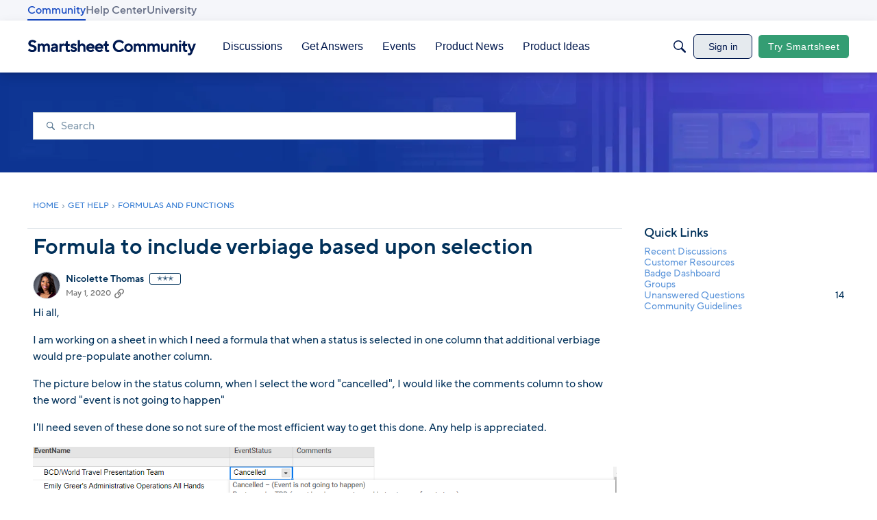

--- FILE ---
content_type: text/javascript; charset=utf-8
request_url: https://cdn.bizible.com/xdc.js?_biz_u=d36ef4e778044f58ad9d0621719c13aa&_biz_h=-1719904874&cdn_o=a&jsVer=4.25.11.25
body_size: 218
content:
(function () {
    BizTrackingA.XdcCallback({
        xdc: "d36ef4e778044f58ad9d0621719c13aa"
    });
})();
;
